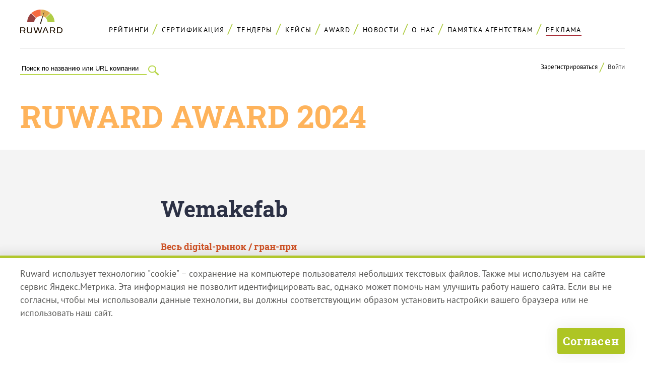

--- FILE ---
content_type: text/html; charset=UTF-8
request_url: https://ruward.ru/award/2024/11505/
body_size: 20068
content:
<!DOCTYPE html>
<html xmlns:fb="http://ogp.me/ns/fb#">
<head>
<title>Wemakefab: RUWARD AWARD 2024</title>
<META name="Description" content="Wemakefab: RUWARD AWARD 2024">
<META name="Keywords" content="Wemakefab: RUWARD AWARD 2024">
<meta property="og:title" content="Wemakefab" />
<meta property="og:type" content="website" />
<meta property="og:url" content="https://ruward.ru/awards/2024/11505/" />
<meta property="og:image" content="https://ruward.ru/files/ruwardawards/wemakefab-ru/keypict/2jpg.jpg" />
<meta property="og:site_name" content="Ruward – все рейтинги Рунета" />
<meta property="og:description" content="Номинация «Агентство года» (Весь digital-рынок / гран-при). RUWARD AWARD 2024"/>
<meta name=viewport content="width=device-width, initial-scale=1">
<meta property="fb:admins" content="100000911392923" />
<meta http-equiv="X-UA-Compatible" content="IE=edge" />
<style>/*commontop*/
@font-face {
    font-family: 'PT Sans'; 
    src: url('/webfonts/ptsans/normal.eot'); 
    src: local('PT Sans'),
    url('/webfonts/ptsans/normal.eot?#iefix') format('embedded-opentype'),
    url('/webfonts/ptsans/normal.woff') format('woff'),
    url('/webfonts/ptsans/normal.ttf') format('truetype'),
    url('/webfonts/ptsans/normal#PTSans-Regular') format('svg');
    font-weight: normal;
    font-style: normal;
    font-display: swap;
    }

@font-face {
    font-family: 'PT Sans'; 
    src: url('/webfonts/ptsans/italic.eot'); 
    src: local('PT Sans Italic'),
    url('/webfonts/ptsans/italic.eot?#iefix') format('embedded-opentype'),
    url('/webfonts/ptsans/italic.woff') format('woff'),
    url('/webfonts/ptsans/italic.ttf') format('truetype'),
    url('/webfonts/ptsans/italic#PTSans-Regular') format('svg');
    font-weight: normal;
    font-style: italic;
    font-display: swap;
    }

@font-face {
    font-family: 'PT Sans'; 
    src: url('/webfonts/ptsans/bolditalic.eot'); 
    src: local('PT Sans Bold Italic'),
    url('/webfonts/ptsans/bolditalic.eot?#iefix') format('embedded-opentype'),
    url('/webfonts/ptsans/bolditalic.woff') format('woff'),
    url('/webfonts/ptsans/bolditalic.ttf') format('truetype'),
    url('/webfonts/ptsans/bolditalic#PTSans-Regular') format('svg');
    font-weight: bold;
    font-style: italic;
    font-display: swap;
    }

@font-face {
    font-family: 'PT Sans'; 
    src: url('/webfonts/ptsans/bold.eot'); 
    src: local('PT Sans Bold'),
    url('/webfonts/ptsans/bold.eot?#iefix') format('embedded-opentype'),
    url('/webfonts/ptsans/bold.woff') format('woff'),
    url('/webfonts/ptsans/bold.ttf') format('truetype'),
    url('/webfonts/ptsans/bold#PTSans-Regular') format('svg');
    font-weight: bold;
    font-style: normal;
    font-display: swap;
    }

@font-face {
    font-family: 'Roboto Slab'; 
    src: url('/webfonts/robotoslab/robotoslabbold.eot'); 
    src: local('Roboto Slab'),
    url('/webfonts/robotoslab/robotoslabbold.eot?#iefix') format('embedded-opentype'),
    url('/webfonts/robotoslab/robotoslabbold.woff') format('woff'),
    url('/webfonts/robotoslab/robotoslabbold.ttf') format('truetype'),
    url('/webfonts/robotoslab/robotoslabbold#Roboto-Slab') format('svg');
    font-weight: bold;
    font-style: normal;
    font-display: swap;
    }
HTML {height:100%;}
body{ font-family :'PT Sans',sans-serif;
word-wrap: break-word;height: auto !important;min-width:320px;height: 100%; font-size:110%;min-height: 100%; background-color:#ffffff; color : #7f807d;  padding:0; margin:0;position:relative;
font-weight:400;
color:#5a5a58;
}
img{border:0px;vertical-align:bottom;max-width: 100%;height: auto;}
p, li, blockquote{line-height:150%;}
a{
text-decoration:none;
color:#000000;
border-bottom:1px solid #cdc431;
}
a:hover{
border-bottom:1px solid transparent;
}
input{-webkit-appearance: none;outline:none;}

h1,h2,h3,h4,h5,h6{
font-weight:bold;
color:#2c3145;
position:relative;
margin-top:2em;
margin-bottom:1em;
}

h1,h2{
font-family:'Roboto Slab',serif;
}




.cont{
max-width:1800px;
margin:auto;
}
.clearfloat:after {
content: ".";
display: block;
height: 0;
clear: both;
visibility: hidden;
}
.clearjustify{
vertical-align:top;
text-align:justify;
}

.clearjustify:after{
display: inline-block;
height:0;
content:"";
line-height:0;
clear: both;
width:100%;
margin-top:-1px;
visibility:hidden;    
}

.advert{
position:relative;
background-color:#ffffff;
padding-top:0.5em;
padding-bottom:0.5em;
text-align:right;
z-index:5;
color:#a1a1a2;
font-size:0.75em;
}

.topempty{
height:1em;
}

.header {
z-index: 4;
padding-top:1.5em;
}


.topmenu{
font-size:0.8em;
font-weight:normal;
text-transform:uppercase;
text-align:center;
letter-spacing: 0.2ex;
border-bottom: 1px solid #eaeaea;    
padding-top:0.5em;
padding-bottom:1.5em;
position:relative;
}
.topmenu div{
display:inline-block;    
}
.menuitem{
position:relative;
margin-right:1.5ex;
}

.menuitem:after{
position:absolute;
content:"/";
color: #b0cd46;
font-size: 1.8em;
bottom: 0.1em;
}
.menuitem:last-child:after{
content:"*";
color:#feb353;
display:none;
}

.menuitem a{
border-bottom:0px none;
display:inline-block;
padding:1ex;
padding-top:0.5ex;
 }
.menuitem span{
border-bottom:0px none;
display:inline-block;
padding:0.5ex;
margin:0.5ex;
color: #353535;
color: #cf5226;
font-weight:bold;
/*background-color: #feb353;*/
}
.menuitem:last-child a:after{
content:"";
position:absolute;
left:1ex;
right:1ex;
bottom:0.25em;
height:1px;
background-color:#a41f2b;
}

.menuitem:last-child a:hover:after{
content:"";
position:absolute;
left:1ex;
right:1ex;
bottom:0.25em;
height:1px;
background-color:transparent;
}

/*
.menuitem:nth-child(6) a:after{
content:"";
position:absolute;
left:1ex;
right:1ex;
bottom:0.25em;
height:1px;
background-color:#a41f2b;
}



.menuitem:nth-child(6) a:hover:after{
content:"";
position:absolute;
left:1ex;
right:1ex;
bottom:0.25em;
height:1px;
background-color:transparent;
}
*/


my-vijet{
display:block;
}

my-vijet-button{
display:none;
}
my-vijet-postform{
display:none;
}

.vjinline my-vijet{
display:inline;
}

.vjinline .forget{
text-transform:none;
}

.topmenucont{
padding-top:0.2em;
}
.hamburger .topmenu{
padding-left:100px;
padding-top:1.8em;
}


.topmenu div.logo{
display:block;
}
.logo {
width: 84px;
float:left;
margin: auto;
margin-left:-100px;
background-color: #ffffff;
margin-top:-2.15em;
position:relative;
 }

.tagline{
position:absolute;
left:100%;
top:0;
width:76px;
}
.logo img {
    vertical-align: top;
}
.logo a{
border-bottom:0px none;
}
.search{
padding-right: 34px;
z-index: 3;
float:left;
width:28.5ex;
}
.search input{
background-color:transparent;
}
.search form{
border-bottom: 2px solid #bad750;
    
}
.search form>div{
margin-bottom:0;
}

.search form>div>div{
margin-left:0;
}
.search form>div>div>input{
border: 0px none;
border-radius: 0px;
margin-left:0;
box-shadow: none;
}

.submit{
color:transparent;
background-color:transparent;
}

.search .submitsearch{
float:right;
margin-right:-34px;
margin-top:-20px;
width:34px;
height:27px;
background-position:top left;
background-repeat:no-repeat;
background-image:url(/p/129.png);
cursor:pointer; 
color:transparent;   
}
.hamburderitself{
width:50px;
height:50px;
background-image:url(/p/139.png);
background-position:top left;
background-repeat:no-repeat;    
cursor:pointer;
display:none;
}


.logcontainer{
float:right;
text-align:right;
font-size:0.75em;
position:relative;
}

.logcontainer a {
    border-bottom: 0px none;
}
.logooptions {
    display: inline-block;
}
.logooptions span {
    color: #353535;
    cursor: pointer;
}

.logooptions a:first-child{
position:relative;
margin-right:1ex;
padding-right:2ex;
}

.logooptions a:first-child:after{
position:absolute;
content:"/";
color: #b0cd46;
font-size: 1.8em;
bottom: -0.3em;
right:0;
}

.logooptions span:first-child{
position:relative;
margin-right:1ex;
padding-right:2ex;
}

.logooptions span:first-child:after{
position:absolute;
content:"/";
color: #b0cd46;
font-size: 1.8em;
bottom: -0.3em;
right:0;
}


.authorised {
    display: none;
}
.logined .logooptions {
    display: none;
}
.logined .authorised {
    display: inline-block;
}


.header .authcontainer{
display:none;
position: absolute;
right:0;
width:300px;
max-width:300px;
top: 0;
padding: 1.5em;
background-color: #ffffff;
z-index: 6;
box-shadow: 0 0 30px 2px rgba(0, 0, 0, 0.07 );
text-align: left;
font-size: 140%;
border-radius: 2px;    
}

.close{
position:absolute;
right:0;
top:0;
background-color:#bad750;
transition: all 0.7s ease-in-out;
-moz-transition:all 0.7s ease-in-out;
-o-transition:all 0.7s ease-in-out;
-webkit-transition:all 0.7s ease-in-out;
cursor:pointer;
width:24px;
height:24px;
}
.close:hover{
background-color:#a41f2b;
}


.clickable{
cursor:pointer;    
}


.tbn{
max-height:60px;
}
.tbn a{
display:block;
border:0px none;
}

.error {
    font-size: 0.95em;
    font-weight: bold;
    color: #fe7a0e;
}
.logcontainer .error {
    font-size: 0.8em;
}
.authcontainer .authfield {padding: 0;margin-bottom: 0;width: 100%;}
.authcontainer .regrormrowvalue {
    padding: 0;
}
.remark{
font-style:italic;
color: #a1a1a2;
font-size:1em;
margin:0;
margin-bottom:0.5em;
}



.forget {
    margin-bottom: 0px;
    text-align: center;
    color: #000000;
    text-transform: lowercase;
    font-size: 0.8em;
}
.forget span{
border-bottom:1px solid #cdc431;    
cursor:pointer;
transition: all 0.7s ease-in-out;
-moz-transition:all 0.7s ease-in-out;
-o-transition:all 0.7s ease-in-out;
-webkit-transition:all 0.7s ease-in-out;
}
.forget span:hover{
border-bottom:1px solid #ffffff;    
}
.header .remark {
    font-size: 0.8em;
}
.buttcont {
    text-align: center;
    font-size:1.2em;
    margin-top:1.5em;
}
.buttcontleft {
 text-align: left;
} 

.butt {
    border: 0px none;
    background-color: #bad750;
    text-align: center;
    display: inline-block;
    border-radius: 3px;
    cursor: pointer;
font-family: 'Roboto Slab',serif;
    font-weight: bold;
    padding: 1.5em;
    padding-top:1em;
    padding-bottom:1em;
    
    color: #000000;
    width:auto;
box-shadow: 0 0 30px 2px rgba(0, 0, 0, 0.07 );
 } 

.butt:hover {
 box-shadow: 0 0 30px 2px rgba(0, 0, 0, 0 );
 } 

.remembercontainer{
display:none;    
}
.regcomcontainer{
display:none;    
}
.regcontainer{
display:none;    
}
.header h6 {
    margin-top: 0;
margin-bottom:0.5em;
 }
.regtitle {
    font-size: 0.85em;
}
.hamburger .commonerror input:invalid:placeholder {
color:#ffffff;
}
.hamburger .commonerror input:invalid::-webkit-input-placeholder {
color:#ffffff;
}
.hamburger .commonerror input:invalid::-moz-placeholder {
color:#ffffff;
}
.hamburger .commonerror input:invalid::-ms-input-placeholder {
color:#ffffff;
}
.hamburger .commonerror input:invalid:-moz-placeholder {
color:#ffffff;
}
.hamburger .commonerror textarea:invalid:placeholder {
color:#ffffff;
}
.hamburger .commonerror textarea:invalid::-webkit-input-placeholder {
color:#ffffff;
}

.ramy{
background-color:#feb353;    
}
.date{
color:#cf5226;
font-family : serif;     
font-weight:bold;    
font-family : 'Roboto Slab',serif;     
}
.date a{
color:#cf5226;
border-bottom-color:transparent;    
} 

@media all and (max-width: 2500px){
.cont{
max-width:1200px;
margin:auto;
}
}

@media all and (max-width: 1300px){
.cont{
padding-left:2%;
padding-right:2%;
}

}

@media all and (max-width: 1174px){
.hamburger .topmenu{
padding-top:0;    
}
.tagline {
left: 113%;
top: 24px;
}

 .logo{
margin-top:0;    
}
}

@media all and (max-width: 770px){
.hamburger{
position:relative;
padding-right:50px;
padding-left:100px;
padding-top:0.5em;

}

.tagline {
left: 100%;
top: 0;
}

 .doublelogo{
width: 200px;
}
.tbn{
display:none;
} 
.topempty{
display:none;
}
.hamburgeritself{
display:block;
position:absolute;
right:0;
top:1em;
width:50px;
height:50px;
cursor:pointer;
background-image:url(/p/141.png);
background-position:top left;
background-repeat:no-repeat;
}

.hamburger .topmenu{
float:left;
width:100px;    
border-bottom:0px none;
padding-bottom:0;
}

.hamburger .menuitem{
display:none;
}
.topmenucont{
float:left;
width:100px;
padding-right:0;
margin-left:-100px;    
}

.topmenucont:after{
display:none;    
clear:none;
}
.hamburger:after{
content: ".";
display: block;
height: 0;
clear: both;
visibility: hidden;
}

.logcontainer{
display:none;    
}
.headercont{
padding-left:13px;    
}
.search{
display:none;
}
.hamburgervisible{
padding-left:2%;
padding-right:2%;
padding-top:2.5em;
box-shadow: 0 0 30px 2px rgba(0, 0, 0, 0.07 );
padding-bottom:1em;
}
.hamburgervisible .topmenu .logo{
display:none;    
}
.hamburgervisible .leftprom{
display:none;    
}
.hamburgervisible .menuitem{
display:block;    
}
.menuitem:last-child a{
position:relative;
}
.hamburgervisible .menuitem:after{
display:none;    
}
.hamburgervisible .topmenu{
float:none;
width:auto;
text-align:center;
padding-left:0;
}
.hamburgervisible .topmenucont{
float:none;
width:auto;
text-align:center;
padding-left:0;
margin-left:0;
}
.hamburgervisible .search{
position:absolute;
left:2%;
top:0.85em;
float:none;
margin-top:0;
display:block;
overflow:hidden;
width:0;
}
.hamburgervisible .search form{
margin-left:-27ex;
}
.hamburgervisible .fullhamburgersearch{
width:28.5ex;
}

.hamburgervisible .fullhamburgersearch form{
margin-left:0;
}
.hamburgervisible .logcontainer{
float:none;
margin-top:0;
display:block;
text-align:center;
}
.hamburgervisible .hamburgeritself{
background-image:url(/p/142.png);
}
    
.hamburgervisible .authcontainer{
right:50%;
margin-right:-175px;
}

.leftmenu .likers{
display:none;    
}
.content .toplikers{
display:none;    
}
.advert{
display:none;    
}
}

@media all and (max-width: 530px){
.header .authcontainer{
margin-right:-160px;
padding-left:10px;
padding-right:10px;
}
}

@media all and (max-width: 400px){
.headercont{
padding-left:0;
padding-right:0;
}
.hamburgervisible {
    padding-left: 0;
    padding-right: 0;
    padding-top: 2.5em;
}

.header .authcontainer{
right:0;
left:0;
max-width:400px;
width:auto;
margin-right:0;
}
}






/*maininner*/
.main{
width:100%;
height: 100%; min-height: 100%;
position:relative;
padding-bottom: 38em;
overflow:hidden;
}
.content {
position: relative;
z-index: 3;
margin-top:2em;    
}

.likers{
margin-bottom:3em;    
}
.liker{
margin-right:2ex;
float:left;
text-align:left;
min-height:28px;
}
.liker:last-child{
margin-right:0;
}
 .toplikers{
text-align:center;
vertical-align:top;
}
.fb_iframe_widget{
vertical-align:top;
}

.likers .liker{
float:none;
display:inline-block;
vertical-align:top;
}
.likers .fb-share-button {
	margin-left: 2ex;
	margin-top: -3px;
}

.cont .cont{
padding:0;	
}

.content p{
/*color:#352f44;	*/
}

.secunvis {
	position: relative;
	z-index: 3;
}

@media all and (max-width: 960px){
.main{
padding-bottom:40em;
}

}

@media all and (max-width: 770px){
.contendpad{
margin-top:1em;
}
}

@media all and (max-width: 720px){
.main{
padding-bottom:42em;
}
}
@media all and (max-width: 550px){
.main{
padding-bottom:55em;
}
}

@media all and (max-width: 400px){
.main{
padding-bottom:61em;
}
}




input::placeholder {
color: inherit;
opacity:1;
}

input::-webkit-input-placeholder {
color: inherit;
opacity:1;
}
input::-moz-placeholder {
color: inherit;
opacity:1;
}
input:-ms-input-placeholder {
color: inherit;
opacity:1;
}
input:-moz-placeholder {
color: inherit;
opacity:1;
}


.noplaceholders input::placeholder {
opacity:0;
}
.noplaceholders input::-webkit-input-placeholder {
opacity:0;
}
.noplaceholders input::-moz-placeholder {
opacity:0;
}
.noplaceholders input:-ms-input-placeholder{
opacity:0;
}
.noplaceholders input:-moz-placeholder{
opacity:0;
}

.swapwidth{
max-width:1000px;
}
.swapwidth input{
font-size:1.35em;
}
.swapwidth textarea{
font-size:1.35em;
}


input::required {
color: #000000;
}
.sends :invalid {
box-shadow: none;
}

.commonerror :invalid {
box-shadow: none;
}
:-moz-submit-invalid {
box-shadow: none;
}
:-moz-ui-invalid {
box-shadow:none;
}

input {
border: 0px none;
display: block;
width: 98%;
padding-left:1%;
padding-right:1%;
padding-top:0.3em;
padding-bottom:0.3em;
background-color: #f9f9f9;
}

.commonerror input:invalid {
color: #ffffff;
background-color: #a41f2b;
}
.commonerror input::-moz-submit-invalid {
color: #ffffff;
background-color: #a41f2b;
}
.commonerror input::-moz-ui-invalid {
color: #ffffff;
background-color: #a41f2b;
}

.commonerror input:placeholder:invalid {
color: #ffffff;
}
.commonerror input:placeholder::-moz-submit-invalid {
color: #ffffff;
}
.commonerror input:placeholder:-moz-ui-invalid {
color: #ffffff;
}

.sends input:invalid {
color: #ffffff;
background-color: #a41f2b;
}
.sends input::-moz-submit-invalid {
color: #ffffff;
background-color: #a41f2b;
}
.sends input::-moz-ui-invalid {
color: #ffffff;
background-color: #a41f2b;
}


form>div{
margin-bottom:1em;
}
form>div>div{
margin-left:4px;
}
form > div > div + div {
    margin-top: 1em;
}

form>div>div input{
border: 2px solid #e8e8e8;
border-radius: 3px;
margin-left:-2px;
box-shadow: 0px 6px 9px -4px rgba(0, 0, 0, 0.06 );
}

form>div>div input:focus{
box-shadow: none;
}


/*footer*/
.footer{
position:absolute;
bottom:0;
left:0;
background-color:#ffffff;
width:100%;
}
.lowmenu .topmenu{
font-size:0.8em;
font-weight:500;
border-top: 2px solid #eaeaea;	
border-bottom:0px none;
padding-top:2.5em;
padding-bottom:2.5em;
}
/*.lowmenu .menuitem:nth-child(5) a:after{
content:"";
position:absolute;
left:1ex;
right:1ex;
bottom:0.25em;
height:1px;
background-color:#a41f2b;
}


.lowmenu .menuitem:nth-child(5) a:hover:after{
content:"";
position:absolute;
left:1ex;
right:1ex;
bottom:0.25em;
height:1px;
background-color:transparent;
}

.lowmenu .menuitem:nth-child(6) a:after{
content:"";
position:absolute;
left:1ex;
right:1ex;
bottom:0.25em;
height:1px;
background-color:transparent;
}


.lowmenu .menuitem:nth-child(6) a:hover:after{
content:"";
position:absolute;
left:1ex;
right:1ex;
bottom:0.25em;
height:1px;
background-color:transparent;
}
*/


.downrating{
font-size:0.7em;	
color: #fe7a0e;
font-weight:600;
margin-top:2em;
padding-top:3em;
border-top: 10px solid #e1e1e1;
margin-bottom:1.25em;
}
.downrating p {
font-weight: 400;
margin-top: 0;
display:inline-block;
vertical-align:top;
width:30%;
margin-bottom:1.75em;
text-align:left;
}
.downrating h2{
display:none;	
}
.downrating .mainratingpageanounce{
display:none;	
}
.downrating .rrmcounter{
display:none;	
}
.perda{
clear:both;
padding-left:31px;
margin-left:4%;
}
.perda a{
font-size: 0.85em;
color: #999999;
font-weight:normal;
}

.footcounters{
border-top:10px solid #e1e1e1;    
padding-top:3em;
padding-bottom:4em;
font-size:0.75em;
color:#999999;
}
.counter{
float:left;
margin-right:4%;    
}
.lowface{
background-image:url(/p/3.png);
background-position:0px 0.5em;
padding-left:2.5ex;
background-repeat:no-repeat;
line-height:200%;    
}
.copyright{
float:left;
width:25%;
margin-right:7%;    
}
.redcollarlow{
position:relative;    
}
.redcollarlow::before{
content:"";
background-image:url(/p/5.png);
background-position:top left;
background-repeat:no-repeat;
position:absolute;
width:32px;
height:11px;
top:0.9em;
left:-40px;    
    
}
.counter a{
border-bottom:0px none;
}
.footcounters p{
line-height:250%;
}

.footcounters .copyright:last-child{
float:right;
margin-right:0;
width:20%;
}
.footcounters .copyright:last-child a{
border-bottom:0px none;
color:inherit;
}
.footcounters .copyright:last-child span{
color:#000000;
border-bottom:1px solid #cdc431;
transition: all 0.7s ease-in-out;
-moz-transition:all 0.7s ease-in-out;
-o-transition:all 0.7s ease-in-out;
-webkit-transition:all 0.7s ease-in-out;
}
.footcounters .copyright:last-child span:hover{
border-bottom:1px solid transparent;
}

@media all and (max-width: 960px){
.downrating p {
 	width:48%;
}
}
@media all and (max-width: 850px){

.footer .cont.topmenu{
padding-left:2%;
padding-right:2%;
margin-left:0;
margin-right:0;
}
.counter{
margin-right:2%;    
}
.copyright{
float:left;
width:30%;
margin-right:2%;
}
.footcounters .copyright:last-child {
    float: right;
    margin-right: 0;
    width: 28%;
}
.perda {
padding-left: 40px;
margin-left: 0;
}
}
@media all and (max-width: 700px){

.counter{
margin-right:2%;    
}
.copyright{
float:left;
width:40%;
margin-right:0;
}
.copyfacecenter{
width:4%;
position:relative;
height:4em;
}
.lowface{
position:absolute;
bottom:-6em;
left:-1000%;
width:1000%;
margin-left:-2.5ex;
}
.footcounters .copyright:last-child {
    float: right;
    margin-right: 0;
    width: 40%;
}
.footcounters p{
line-height:200%;
}

}
@media all and (max-width: 550px){
.footcounters {
padding-left:52px;
padding-right:2%;
padding-bottom: 2em;
}
.counter {
    float: left;
    margin-right: 0;
    margin-left:-42px;
}

.copyright {
    float: none;
    width: auto;
    margin: 0;
    padding-bottom:1em;
}
.footcounters .copyright:last-child {
    float: none;
    margin-right: 0;
    width: auto;
}
.lowface {
    position: static;
    bottom:0;
    left:0;
    width: auto;
    margin-left: -2.5ex;
}

}

/*li&h*/
li{
margin-bottom:1.5em;    
padding-left: 20px;
position: relative;    
}
ul li{
list-style-type: none;
}
ul li::before {
    position: absolute;
    content: "";
    background-color: #b9cd33;
    width: 5px;
    height: 5px;
    left: 0;
    top: 0.65em;
}
ol {
    counter-reset: li;
    padding-left: 0;
    list-style: none;
    margin-left: 4ex;
}
ol li::after {
    position: absolute;
    content: ".";
    font-weight: 600;
    font-size: 0.8em;
    color: #b9cd33;
    left: 1.2ex;
    top: 0.05em;
}
ol li::before {
    position: absolute;
    content: counter(li);
    counter-increment: li;
    font-weight: 600;
    font-size: 0.8em;
    color: #b9cd33;
    left: 0;
    top: 0.05em;
}
h1,h2{
font-family : 'Roboto Slab',serif;     
}


h1{
font-size:2.5em;
position:relative;
margin-top:0;
}
.content h1{
margin-top:1em;
}
.content .h1srez{
margin-top:0;
}

h2+h3{
margin-top:1em;    
}
h3+h4{
margin-top:1em;    
}
h2{
font-size:2.2em;    
position:relative;
}
h3{
font-size:1.9em;    
position:relative;
}
h4{
font-size:1.7em;    
position:relative;
}
h5{
font-size:1.5em;    
position:relative;
}
h6{
font-size:1.3em;    
position:relative;
}
@media all and (max-width: 530px){h1 {    font-size: 1.5em;}h2 {    font-size: 1.4em;}h3 {    font-size: 1.3em;}h4,h5 {    font-size: 1.2em;}}
/*bottomlikers*/
.bottomlikers{
margin-bottom:0;
float:none;
max-width:100%;
margin-top:0;    
text-align:center;
vertical-align: top;
}
.bottomlikers .liker {
    float: none;
    display: inline-block;
    vertical-align: top;
	
}


.content  .bottomlikers .liker{
float:none;
display:inline-block;
}
.content .bottomlikers{
text-align:right;    
margin-bottom:1em;
text-align:center;
}
.underrat .likers{
text-align:right;
}
.content .bottomlikers br{
display:none;
}


@media all and (max-width: 800px){

.bottomlikers{
text-align:center;
vertical-align: top;
}
.bottomlikers .liker {
    float: none;
    display: inline-block;
    vertical-align: top;
	
}

}

@media all and (max-width: 530px){
.content .bottomlikers br{
display:inline;
}
.content .bottomlikers{
text-align:left;
}
}


.casetopmenu .topcompanymenu {
    padding-top: 1.5em;
}
.casetopmenu{
    margin-bottom: 1.5em;
}
.mainblock .cont{
position:relative;    
}

.digit {
    font-size: 3.5em;
    color: #feb35b;
    font-family: 'Roboto Slab', serif;
    font-weight: 700;
    background: #ffffff;
    padding: 0;
	display:block;
}
.mainblock .caseline{
max-width:1200px;
margin:auto;
}
.casedaylabel {
	margin-top: 0;
	margin-bottom: 0;
	text-transform: uppercase;
	font-size: 1em;
	letter-spacing: 0.1em;
	line-height: 1.333;
	font-family: "PT Sans", sans-serif;
	position: absolute;
	top: -5em;
	left: 32ex;
	padding: 0.5em;
	background-color: #feb353;
	color: #ffffff;
}
.caseother {
	position: absolute;
	width: 20ex;
	height: 50px;
	border-top: 1px solid #ffa430;
	border-bottom: 1px solid #ffa430;
	top: 0.4em;
	border-radius: 3px;
	background: #f4f4f4;
	text-align: center;
	transition: background 0.6s ease;
	color: #ffa430;
	font-family: "Roboto Slab", serif;
	font-weight: 700;
}
.caseother:hover {
    background: #ffa430;
color: #ffffff;
    }
.caseprev {
    left: 20px;
    border-right: 1px solid #ffa430;
}
.casecompanylinks .buttcont{
text-align:left;    
}
.casecompanylinks .buttcont .butt{
font-size:1.2em;
}


.caseprev:before {
	content: "";
	position: absolute;
	width: 0;
	height: 0;
	top: 1px;
	left: -18px;
	border-top: 24px solid transparent;
	border-right: 19px solid #f4f4f4;
	border-bottom: 24px solid transparent;
	z-index: 5;
	transition: border-right-color 0.6s ease;
}

.caseprev:hover::before {
    border-right-color: #ffa430;
}

.caseprev::after {
    content: "";
    position: absolute;
    width: 0;
    height: 0;
    top: 0;
    left: -20px;
    border-top: 25px solid transparent;
    border-right: 20px solid #ffa430;
    border-bottom: 25px solid transparent;
    z-index: 1;
}
.casenext:before {
	content: "";
	position: absolute;
	width: 0;
	height: 0;
	top: 0px;
	right: -19px;
	border-top: 24px solid transparent;
	border-left: 19px solid #f4f4f4;
	border-bottom: 24px solid transparent;
	z-index: 5;
	transition: border-left-color 0.6s ease;
}
.casenext:hover::before {
    border-left-color: #ffa430;
right: -18px;
}

.casenext:after {
	content: "";
	position: absolute;
	width: 0;
	height: 0;
	top: 0;
	right: -21px;
	border-top: 25px solid transparent;
	border-left: 20px solid #ffa430;
	border-bottom: 25px solid transparent;
	z-index: 1;
}
.casenext {
    right: 20px;
    border-left: 1px solid #ffa430;
}
.casedate{
position: absolute;
top: 0;
left: 0;
bottom:0;
right:0;
opacity: 0;
z-index: 5;
transition: opacity 0.6s ease;
}

.companycaseleft{
width:55%;
float:left;
}

.casecompanyinfo .authcontainer input.butt {
background-color: #bad750;
}


.caseother:hover a{
opacity:0;
}
.caseother:hover .casedate{
    opacity: 1;
}

.caseother:hover .casedate a{
opacity:1;
}



.caseother a{
color:inherit;
line-height:50px;
border-bottom-color: transparent;
}
.mainblock{
background: #f4f4f4;
padding-top:2.5em;
padding-bottom:2em;

}
.mainblock h1 {
    margin-left: 12ex;
    margin-right: 12ex;
    margin-bottom: 0;
z-index:2;
}
.underpicture{
margin-left:27%;
margin-right:5%;
position:relative;
margin-top:-5em;
background: #fefdfd;
padding-top:2em;
font-size: 1.25em;    
line-height: 1.65;
color: #000000;
padding-bottom:1.5em;
margin-bottom:4em;
}

.underpicture p{
padding-left: 4ex;
padding-right: 4ex;
}

.underpicture::after {
    content: "";
    position: absolute;
    width: 8ex;
    height: 0.7em;
    background: #feb353;
    bottom: -0.7em;
    left: 4ex;
}

.casepictureblock {
text-align: center;
text-align:left;
margin-left: 31.5ex;
}

.casepicture {
    display: inline-block;
    position: relative;
    line-height: 0;
    max-width: 100%;
}
.casepictureblock .underpicture{
margin-left:2%;
margin-right:0;
position:relative;
padding-right: 73%;
padding-left:1em;
padding-top: 0;
padding-bottom: 0;
margin-top:1em;
background: transparent;
font-size: 1.25em;
color: #a09d9d;
font-size: 0.8em;    
line-height: 1.65;
border-left: 2px solid #a09d9d;
margin-bottom:1em;
}
.casepictureblock .underpicture p{
padding-left: 0;
padding-right: 0;
}

.casepictureblock .underpicture::after {
display:none;
}

.casepicture:after {
    content: "";
    position: absolute;
    width: 100%;
    height: 100%;
    top: 0;
    left: 0;
    background: rgba(254,179,83,0.2);
    opacity: 0;
    transition: opacity 0.6s ease;
}
.casepicture:hover:after {
    opacity: 1;
    transition: opacity 0.6s ease;
}

.casecompanyinfo{
background: #f4f4f4;
padding-top:3.5em;
padding-bottom:3.5em;
position:relative;
margin-bottom:3em;
}

.casecompanyinfo h2 {
	text-transform: uppercase;
	color: #cf4000;
	font-size: 1.25em;
	letter-spacing: 0.1em;
	line-height: 1.333;
	font-family: "PT Sans", sans-serif;
	padding-bottom: 2em;
	padding-left: 0;
	margin: 0;
	margin-left: 25ex;
}


.casecompanyinfo h2:before {
display:none;
}

.casecompanyinfo p a {
    color: #ffa430;
    border-bottom: 1px solid;
}
.caseblock strong{
color:#2c3145;
}
.caseblock a {
    color: #ffa430;
    border-bottom: 1px solid;
}
.casecompanypodr {
	padding-left: 175px;
	position: relative;
	padding-top: 1em;
}
.casecompanyinfo .clearfloat{
position:relative;	
}

.casecompanyinfo > .cont > .clearfloat {
	margin-left: 11.5ex;
	position: relative;
}

.casecompanyinfo>.cont> .clearfloat:before{
content:"";
top:0;
bottom:0;
left:57.5%;
width:3px;
background-color:#c6c5c5;
position:absolute;
display:block;
}

.casecompanypodrwide {
    padding-left: 175px;
    margin-right: 80px;
    border-right: 0px none;
}
.casecompanyinfo .authcontainer input {
    background-color: #f4f4f4;
}
.casecompanyinfo .authcontainer textarea {
    background-color: #f4f4f4;
}
a.butt{
border:0px none;    
}
.casecompanypodr img {
    float: left;
    margin-left: -175px;
}
.casecompanypodr h3 {
    margin: 0;
    text-transform: uppercase;
    font-size: 1.25em;
    font-weight: 700;
    font-family: 'PT Sans', sans-serif;
    letter-spacing: 0.05em;
    line-height: 1.388;
    padding-left:0;
    padding-bottom: 0.75em;
}
.casecompanypodr h3:before {
display:none;
}
.casecompanylinks p {
    margin-top: 0;
    font-weight: 600;
    line-height: 1.714;
    letter-spacing: 0.05em;
    padding: 0;
}
.casecompanypodr p {
    color: #000000;
}
.casecompanylinks {
	float:right;
	width: 40%;
}

.casecompanylinks h4 {
    font-size: 1em;
    font-family: 'PT Sans', sans-serif;
    font-weight: 700;
    letter-spacing: 0.05em;
    line-height: 1.388;
    padding-bottom: 1.2em;
    margin: 0;
    padding-left:0;
}
.casecompanylinks h4:before {
display:none;
}
.roundimage {
    position: absolute;
    top: 50%;
margin-top:-139px;
    right: 0;
}
.mainblock .date {
    margin-left: 35ex;
    margin-top: 2em;
    margin-bottom: 2em;
}

.mainblock .date {
	margin-left: 30ex;
	margin-top: 2em;
	margin-bottom: 2em;
}

.mainblock .toplikers {
    margin-left: 35ex;
    width: auto;
    position: static;
    margin-top: 3em;
    top:0;
    left:0;
    text-align: left;
    vertical-align: top;
}
.caseblock h2 {
	position: relative;
	line-height: 1.388;
	margin-left: 0;
}
.caseblock {
	margin-left: 31.5ex;
	margin-right: 10%;
	padding-bottom: 3em;
}
.caseblock.caseblocktext {
    margin-left: 0;
    margin-right: 0;
}
.caseblock h2 {
    position: relative;
    line-height: 1.388;
}.caseline .casepictureblock {	text-align: left;	margin-left: 0;}.caseline .casepicture {	width: 100%;}.caseline .casepicture img {width: 100%;max-width:2000px;}.mainblock .caseline {	max-width: 3000px;	margin: auto;}
.caseline .date {	display: inline-block;	margin-left: 0ex;	margin-right: 2%;	width:25%;}
.caseline h3 {	display: inline-block;	font-size: 1.3em;	font-family: "PT Sans", sans-serif;	font-weight: 700;	letter-spacing: 0.05em;	line-height: 1.333;	text-transform: uppercase;	padding: 0;	padding-top: 0.5em;	padding-bottom: 0.75em;	margin: 0;	width:68%;}
.caseline h3:after {
display:none;
}
.caseline h1 {
margin-top:2em;
margin-bottom:2em;
}


.caseline h3 a {
    color: inherit;
    border-bottom: 2px solid #cdc431;
}

.casepictureblock a {
    border-bottom: 0px none;
}

.buttcase{
font-size:1.4em;
margin-top:2em;
margin-bottom:3em;    
    
}
.buttcont a{
    border: 0px none;
    background-color: #bad750;
    text-align: center;
    display: inline-block;
    border-radius: 3px;
    cursor: pointer;
    font-family: 'Roboto Slab',serif;
    font-weight: 700;
    padding: 0.5em;
    color: #000000;
font-size: 1.2em;
}

@media all and (max-width: 2500px){

.casepictureblock {
	text-align: center;
	text-align: left;
margin-left:0;
}
.casecompanyinfo > .cont > .clearfloat {
	margin-left:-175px;
}
.casecompanyinfo h2 {
	margin-left:0;
}
.caseblock {
margin-left:0;
}

}
@media all and (max-width: 1650px){

.casecompanyinfo > .cont > .clearfloat {
	margin-left:0;

}

}

@media all and (max-width: 1300px){

.casedaylabel {

	left: 35ex;
}

}
@media all and (max-width: 1100px){
.mainblock h1 {
	margin-left: 0ex;
	margin-right: 0ex;
    margin-bottom: 0;
    z-index: 2;
	padding-top:2.5em;
	z-index:1;
}
.mainblock h1:before {
    top: 2.15em;
}
.mainblock .date {
margin-left: 0;
}
.casedaylabel {
	left: auto;
	right: 2%;
}
}
@media all and (max-width: 980px){

.roundimage {
display:none;
}
.casecompanypodr {
	padding-left: 125px;
}
.casecompanypodr img {
	float: left;
	margin-left: -125px;
}.caseline .date {display: block;margin-right: 0;width:auto;margin-bottom:0;margin-top:0;}.caseline h3 {display:block;width:auto;}
}


@media all and (max-width: 800px){

.underpicture {
    margin-left: 5%;
}
.caseblock {
    margin-left: 10%;
    margin-right: 10%;
}


}


@media all and (max-width: 700px){





.underpicture {
    margin-left: 4%;
    margin-right: 4%;
}
.caseblock {
    margin-left: 0;
    margin-right: 0;
}
.companycaseleft{
float:none;
width:auto;

}

.casecompanyinfo > .cont > .clearfloat::before {
display:none;
}

.casecompanypodr {
    padding-left: 125px;
float:none;
width:auto;

}
.casecompanypodr img {
    margin-left: -125px;
}
.casecompanylinks {
float:none;
width: auto;
margin-top:2em;
padding-left:125px;
}
.casepictureblock .underpicture {
    padding-right: 0;
}


}


@media all and (max-width: 550px){

.underpicture {
    font-size: 1.05em;
}
.caseother {
	width: 15ex;
top:0;

}
.casedaylabel {
	left: 2%;
	right: auto;
}
}
@media all and (max-width: 530px){

.digit {
	font-size: 1.5em;
}
.casedaylabel {
	top: -4em;
}
}

@media all and (max-width: 400px){

.casecompanypodr {
    padding-left: 0;
    margin-right: 0;
}
.casecompanypodr img {
margin-left: 0;
}
.casecompanypodr h3 {
padding-left:110px;
}
.casecompanypodr p {
clear:both;
}

.casecompanylinks{
padding-left:0;	
}
.casecompanyinfo {
padding-top: 2.5em;
padding-bottom: 2.5em;
}
.casecompanyinfo h2 {
	padding-bottom: 1em;
}

}
/*topruwardmenu*/.topruwardmenu{
position:relative;
color:#ffffff;
font-family: 'Roboto Slab',serif;
margin-bottom:2em;
}
.topruwardmenuitem{
display:inline-block;
font-weight:700;
font-size:0.95em;
}
.dev {
    position: relative;
  color: #feb353;
    font-size: 1.8em;
    bottom: -0.1em;
    margin-left: 0.5ex;
    margin-right: 0.5ex;
    display: inline-block;
}
.topruwardmenu a{
color:#2c3145;
border-bottom:1px solid transparent;
}
.topruwardmenu a.active{
color: #fe7a0e;
}
.topruwardmenu .dev{
bottom:-0.2em;
color: #feb353;
}

.topruwardmenu span{
padding:0.3em;
padding-left:0.5em;
padding-right:0.5em;
background-color:#feb353;
}blockquote {
    margin: 0;
    margin-top: 9em;
    margin-bottom: 4em;
    margin-left: 3ex;
    background-color: #f8f8f8;
    color:#2c3145;
    font-style: italic;
    letter-spacing: 0.05em;
    position: relative;
    font-size:1.05em;
    padding-top: 2.5em;
    padding-left: 11ex;
    padding-right: 11ex;
    padding-bottom: 3em;
    background-image: url(/ii/93.png);
    background-position: 3.5ex 100%;
    background-repeat: no-repeat;
}
blockquote h3 {
    float: left;
    margin-top: -7em;
    margin-left: 0;
    padding-left: 1ex;
    font-style: normal;
    font-size: 1em;
    font-weight: 700;
/*    font-family: 'PT Sans', sans-serif;*/
    letter-spacing: 0.01em;
}
blockquote h3:before {
display:none;
}

blockquote img {
    float: left;
    margin-left: -13ex;
    margin-top: -6.5em;
    font-size: 1.15em;
}


.likers+blockquote{
margin-left:0;
margin-top:1em;
margin-bottom:1em;

}
.specperson {    float: left;    margin-top: -5.75em;    margin-left: 0;    padding-left: 1ex;    font-style: italic;    font-size: 0.9em;color: #c93716;    font-style: italic;    font-weight: 600;    letter-spacing: 0.01em;}.specperson a {color: #c93716;font-weight:600;border-bottom:1px solid transparent;}.specperson a:hover {border-bottom:1px solid #c93716;}

@media all and (max-width: 700px){

.specperson {    padding-left: 8.5ex;	margin-top:-2em;}

blockquote {
    margin-left: 3ex;
    padding-left: 3ex;
    padding-right: 3ex;
    padding-bottom: 1em;
    background-image: none;
}
blockquote img {
    margin-left: -6ex;
position:absolute;
left:-3ex;
margin-left:0;
clear:both;
}
blockquote h3 {
	margin-top:-6em;
    padding-left: 8ex;
}
.likers+blockquote{
padding-top: 1em;
}



}


@media all and (max-width: 530px){

blockquote {
margin-bottom:1em;
}
blockquote ul{
padding-left:0;
}.content .cont p.specperson {    padding-left: 8.5ex;}
}

.popupcoockie {
position: fixed;
left: 0;
bottom: 0;
right: 0;
z-index: 25;
background-color: #ffffff;
box-shadow: 0 0 15px 10px rgba(0, 0, 0, 0.07);
border-top: 5px solid #b1c72d;
}
.buttright{
text-align:right;
padding-bottom:1em
}

.popupcoockie .butt {
border: 0px none;
background-color: #aec524;
text-align: center;
display: inline-block;
border-radius: 3px;
cursor: pointer;
font-weight: 500;
letter-spacing: 0.1ex;
padding: 0.5em;
color: #fff;
width: auto;
box-shadow: 0 0 30px 2px rgba(0, 0, 0, 0.07 );
font-size: 1.25em;
}
@media all and (max-width: 700px){
.popupcoockie{
font-size:0.7em;
}.popupcoockie .butt {
font-size: 1em;
}

}
.date span {
    font-size: 1.4em;
    display: block;
    margin-top: 0.25em;
    color: #2c3145;
    text-transform: lowercase;
    letter-spacing: 0.1ex;
    font-family: "PT Sans",sans-serif;
}
.caseblock h3{
font-family: "Roboto Slab",serif;
}
.presentationblock a {
    color: #cf5226;
    border-bottom: 1px dashed;
}
.presentationblock a:hover {
    border-bottom: 1px dashed transparent;
}
.presentationblock+.caseblock h3{
margin-top:0;
}
@media all and (max-width: 1100px){
.mainblock h1 {
padding-top: 0;
}
}
.content .innervideo iframe{max-width:950px;max-height: 535px;}


@media all and (max-width: 1100px){


.content .innervideo iframe{
width:540px;
height:304px;    
}

}


@media all and (max-width: 980px){
.content .innervideo iframe{
width:500px;
height:282px;    
}
}




@media all and (max-width: 550px){
.content .innervideo iframe{
width:450px;
height:253px;    
}
}

@media all and (max-width: 530px){
    .content .innervideo iframe{
width:360px;
height:203px;    
}
}

@media all and (max-width: 400px){
.content .innervideo iframe{
width:300px;
height:169px;    
}

}textarea{-webkit-appearance: none;outline:none;border:1px solid #f3f3f3;
display:block;
padding:0.4em;
background-color:#f9f9f9;
margin-bottom:1em;
font-size:1.1em;
width:100%;    
height:15em;
box-sizing: border-box;
font-family:sans-serif;

}

form > div > div textarea {
	border: 2px solid #e8e8e8;
	border-radius: 3px;
	margin-left: -2px;
	box-shadow: 0px 6px 9px -4px rgba(0, 0, 0, 0.06 );
}
form>div>div textarea:focus{
box-shadow: none;
}
.sends textarea:invalid {
	color: #ffffff;
	background-color: #a41f2b;
border-bottom: 1px solid #ffffff;
}

textarea:focus+.remark{
max-height:800px;    
}
textarea{
font-family: 'PT Sans',sans-serif;
}

textarea::-webkit-input-placeholder {
color: transparent;
opacity:1;
}
textarea::-moz-placeholder {
color: transparent;
opacity:1;
}
textarea:-ms-input-placeholder {
color: transparent;
opacity:1;
}
textarea:-moz-placeholder {
color: transparent;
opacity:1;
}
textarea:required:placeholder {
color: transparent;
}

textarea:required::-webkit-input-placeholder {
color: transparent;
}
textarea:required::-moz-placeholder {
color: transparent;
}
textarea:required:-ms-input-placeholder {
color: transparent;
}
textarea:required:-moz-placeholder {
color: transparent;
}

label{
display:block;
position:relative;
min-height:24px;
margin-bottom:1em;
cursor:pointer;
}

label input{
position:absolute;
max-width:18px;
max-height:18px;
left:1px;
top:50%;    
padding:0;
/*margin-top:-9px;*/
}
.name+label{
margin-top:1em;    
}

label>div{
position:relative;
padding-left:30px;
background-color:#ffffff;
min-height:24px;
background-position:left;
background-repeat:no-repeat;
}
label > span {
    display: block;
    position: relative;
    border: 2px solid #e3e3e3;
    padding-left: 1%;
    padding-right: 1%;
    padding-top: 0.3em;
    min-height: 2.2em;
    padding-bottom: 0.3em;
    background-color: #f9f9f9;
    box-shadow: 0px 6px 9px -4px rgba(0, 0, 0, 0.1 );
    border-radius: 2px;
    padding-right:14ex;
}
label:focus>span{
box-shadow:none;
}
label>span:after{
position:absolute;
right:3px;
top:50%;
margin-top:-1.5em;
content:"Приложить файл";
border-radius:2px;
text-align: center;
font-family: "Roboto Slab",serif;
font-weight: 600;
padding: 1.5em;
padding-top: 1em;
padding-bottom: 1em;
letter-spacing: 0.25ex;
text-transform: uppercase;
color: #000000;
width: auto;
font-size: 0.75em;
}
label>span:before{
position:absolute;
right:3px;
top:3px;
bottom:3px;
background-color: #bad750;
box-shadow: 0 0 30px 2px rgba(0, 0, 0, 0.07 );
color:transparent;
content:"Приложить файл";
border-radius:2px;
text-align: center;
font-family: "Roboto Slab",serif;
font-weight: 600;
padding: 1.5em;
padding-top: 1em;
padding-bottom: 1em;
letter-spacing: 0.25ex;
text-transform: uppercase;
background-color: #bad750;;
width: auto;
font-size: 0.75em;
}
label>span:hover:before{
box-shadow: none;
}


label>div:after{
content:"";
left:0;
right:0;
top:0;
bottom:0;
position:absolute;
background-color:#ffffff;
cursor:default;
z-index:3;
opacity:0.5;
display:none;
}

input+.checkbox{
background-image:url(/p/117.png);    
}
input:checked+.checkbox{
background-image:url(/p/118.png);    
}
input+.radio{
background-image:url(/p/119.png);    
}
input:checked+.radio{
background-image:url(/p/120.png);    
}

input:disabled+div:after{
display:block;
}


input:disabled+.radio{
width:100%;
height:100%;
}
input:disabled+.checkbox{
width:100%;
height:100%;
}
.sends label input:invalid+span {
background-color: #a41f2b;
border-color:#a41f2b;
}
label input:checked + div {
background-color: transparent;
}
p+p.commenttime{
margin-top:-0.5em;}.commenttime{padding:1em;background-color:red;color:#ffffff;
}
h5>span {cursor:pointer;padding-bottom:0.25em;border-bottom:1px dashed #b0cd46;}.commentform {    border-top: 5px solid #0D0F14;    border-bottom: 5px solid #0D0F14;    padding-top: 2em;}.commentform + style+ .commentform{    border-top: 5px solid #0D0F14;    border-bottom: 5px solid #0D0F14;    padding-top: 2em;}.commentform + .commentform{    border-top: 5px solid #0D0F14;    border-bottom: 5px solid #0D0F14;    padding-top: 2em;}h4+h5{margin-top:0.5em;}h5+h5{margin-top:0.5em;}.commentjury {    font-size: 1.1em;    font-style: italic;    margin-top: -0.5em;    margin-bottom: 1em;    padding-top: 0.5em;    padding-bottom: 0.5em;    border-bottom: 1px solid #bbb;    padding-left: 1em;}.commentjury>p:first-child{font-style:normal;font-size:0.9em;margin-top:0;}.youtubemovie{
display:block;margin-top:2em;margin-bottom:2em;
}
.youtubemovie div{
position:relative;
max-width:1280px;
}
.youtubemovie div:after{
position:absolute;
left:50%;
top:50%;
content:"";
width:67px;
height:46px;
margin-left:-23px;
margin-top:-33.5px;
background-image:url(/i/yab.png);
background-position:top left;
background-repeat:no-repeat;
opacity:0.8;
cursor:pointer;
z-index:3;
}
.youtubemovie div:hover:after{
background-image:url(/i/yar.png);
opacity:1;
}


.youtubemovie img{
position:absolute;
z-index:2;
cursor:pointer;
border-radius:3px;
}
.youtubemovie iframe{
max-width:100%;
}


.iframeloadend img{
display:none;
}
.iframeloadend:after{
display:none;
}




@media all and (max-width: 1700px){
.youtubemovie {
width:1200px;
height:675px;
}
.youtubemovie iframe {
width:1200px;
height:675px;
}

.youtubemovie div{
max-width:1200px;
height:675px;
}
}


@media all and (max-width: 1300px){
.youtubemovie {
width:1000px;
height:562.5px;
}
.youtubemovie iframe {
width:1000px;
height:562.5px;
}

.youtubemovie div{
width:1000px;
height:562.5px;
}
}

@media all and (max-width: 1100px){
.youtubemovie {
width:600px;
height:337.5px;
}
.youtubemovie iframe {
width:600px;
height:337.5px;
}

.youtubemovie div{
width:600px;
height:337.5px;
}
}
@media all and (max-width: 650px){
.wide1610{
width:500px;
height:281px;
}
.wide1610 iframe {
height:281px;
width:500px;
}
.youtubemovie div{
height:281px;
width:500px;
}

}

@media all and (max-width: 550px){
.wide1610{
width:290px;
height:163px;
}
.wide43{
width:290px;
height:218px;

}

.youtubemovie div{
height:163px;
width:290px;
}


.wide1610 iframe {
height:163px;
width:290px;
}
.wide43 iframe {
height:218px;
width:290px;
}

}

@media all and (max-width: 450px){
.youtubemovie div {
width:295px;
height: 166px;
}
.wide1610 iframe {
height: 166px;
width:295px;
}
}
</style><style>
.tableratingcont .clubmembercss input + .checkbox {
  background-image: url(/p/10g.png);
}
.tableratingcont .clubmembercss input:checked + .checkbox {
  background-image: url(/p/11.png);
}

/*.ratingplace {
color:#90908d;
}

.clubmembercss .ratingplace {
	border-right: 2px solid #f2f2f2;
color:#2b3146;
}
.ratingball {

color:#90908d;
}

.clubmembercss .ratingball{
font-weight:600;
/*color:#f5693f;*/
color:#2b3146;

}
*/

</style></head>
<body  id="mybody" nodeid="1190574" ><div class="main clearfloat"><div class=topempty></div><div class="hamburger" id=hamburger><div class=hamburgeritself onClick="if(this.parentNode.className=='hamburger'){this.parentNode.className='hamburger hamburgervisible';}else {this.parentNode.className='hamburger';document.forms['searchForm'].parentNode.className='search';}"></div><div class="cont clearfloat topmenucont"><div class=topmenu id="topmenu"><div class=logo><a href=/><img src=/p/2ruward.png width=84 height=57></a></div><div class="menuitem"><a href=/all/>Рейтинги</a></div><div class="menuitem"><a href=/certificates/>Сертификация</a></div><div class="menuitem"><a href=/tenders/>Тендеры</a></div><div class="menuitem"><a href=/case/all/>Кейсы</a></div><div class="menuitem"><a href=/award/>AWARD</a></div><div class="menuitem"><a href=/news/>Новости</a></div><div class="menuitem"><a href=/group/>О нас</a></div><div class="menuitem"><a href=/faq/>Памятка агентствам</a></div><div class="menuitem"><a href=/about/>реклама</a></div></div></div><div class="headercont cont clearfloat"><div class=header><div class=logcontainer><div class=logooptions><a href=/registration/>Зарегистрироваться</a><span onClick="document.getElementById('authcontainer').style.display='block';if(document.getElementById('topmenu')&&this.parentNode.parentNode.parentNode.className=='hamburger hamburgervisible'){document.getElementById('topmenu').style.display='none';};">Войти</span></div><div class="logooptions authorised" id=logoptionslogined><a href=/lk/></a><a href="javascript:$$.library.logOut('1190574');">выйти</a></div><div class="authcontainer" id=authcontainer>
<div class=close onClick="this.parentNode.style.display='';if(document.getElementById('topmenu')&&this.parentNode.parentNode.parentNode.className=='hamburger hamburgervisible'){document.getElementById('topmenu').style.display='block';};" title="Закрыть форму"><img src=/p/2.gif width=24 height=24></div>
<h6>Авторизация</h6>
<div id=authcont>
<div id=autherr class="error formerror"></div><form name=auth myaction=auth>
<div><div><input type=email required autocomplete="off" name=login value="" placeholder="Логин (email)"></div></div>
<input type=hidden name="rememberme" value="запомнить меня на этом компьютере" beginload="true" js="bRemember" >
<div><div><input type="password" name=password autocomplete="off" required placeholder="Пароль" value=""></div></div>
<div class=buttcont><input type=button class=butt value="Войти"></div>

<my-vijet type="jsclicklink" class=forget link="showRemember">Забыли пароль?</my-vijet>
</form>
</div>
</div>
<div class="authcontainer remembercontainer" id=remembercontainer>
<div class=close onClick="this.parentNode.style.display='';if(document.getElementById('topmenu')&&this.parentNode.parentNode.parentNode.className=='hamburger hamburgervisible'){document.getElementById('topmenu').style.display='block';};" title="Закрыть форму"><img src=/p/2.gif width=24 height=24></div>
<h6>Сброс пароля</h6>
<div id=remcont>
<div id=remerr class="error formerror"></div><form name=rem id="rem" myaction=remember>
<div class=field><div class=value><input type=email required placeholder="Логин (email)" name=email value=""></div></div>
<div class=buttcont><input type=button class=butt value="Сбросить пароль"></div>
<my-vijet type="jsclicklink" class=forget link="showAuth">Вернуться к авторизации</my-vijet>
</form>
</div>
</div>








</div><div class=search><form name="searchForm" method=POST action=/search/><div><div><input placeholder="Поиск по названию или URL компании" type=text name="word" required minlength=3 value=""></div></div><input type=submit class="submit submitsearch" onclick="javascript:if(this.parentNode.parentNode.className=='search'&&this.parentNode.parentNode.parentNode.parentNode.parentNode.className=='hamburger hamburgervisible'){this.parentNode.parentNode.className='search fullhamburgersearch';}else{document.forms['searchForm'].sendMe();}"></form></div></div></div></div><div class=statscript id=mainstat></div>
<!--<link rel="stylesheet" href="/c.css?dd=df">-->
<!--[if lt IE 9]>
<link rel="stylesheet" type="text/css" href="/ie82.css" >
<SCRIPT SRC=/jsie.js></SCRIPT>
<![endif]-->
<!--[if lt IE 8]>
<link rel="stylesheet" type="text/css" href="/ie4.css" >
<SCRIPT SRC=/jsie7.js></SCRIPT>
<![endif]--><div class="content clearfloat">
<div class="cont clearfloat casetopmenu"><span class=digit>RUWARD AWARD 2024</span></div><div class=mainblock><div class="cont clearfloat"><h1>Wemakefab</h1><div class=date>Весь digital-рынок / гран-при <span>Агентство года</span><br>Страница агентства: <a target=_blank href=https://wemakefab.ru/>https://wemakefab.ru/</a></div><div class=casepictureblock><div class=casepicture><img src=/files/ruwardawards/wemakefab-ru/keypict/2jpg.jpg width="1200" height="630"></div></div><div class="clearfloat caseblock presentationblock"><h3><a target=_blank href=/files/ruwardawards/wemakefab-ru/presentation/wemakefabp.pdf><img src="/p/pdf.png" style="top: -8px;position: relative;" alt="Скачать презентацию" title="Скачать презентацию" width="24" height="24"> PDF-презентация по заявке</a></h3></div></div></div><div class="cont clearfloat"><div class="clearfloat caseblock"><h2>1. Краткая справка об агентстве</h2><p>Wemakefab — диджитал-продакшн из Санкт-Петербурга, мы занимаемся разработкой и дизайном онлайн-сервисов, ERP-систем, корпоративных сайтов и порталов. Делаем упор на функциональность и UX. </p><p>Команда состоит из 70 человек. Работаем в разных форматах, отталкиваясь от бизнес-задач клиента: аутсорс, аутстаф, time&material, fixed price, retainer. Обеспечиваем техническую и аналитическую поддержку.</p><p><strong>Регалии:</strong></p><ul><li>топ-1 в рейтинге креативных дизайн-студий в Санкт-Петербурге 2023 и топ-4 в России по версии «Рейтинга Рунета»;</li><li>лидеры в номинации «Сервисы» конкурса «Рейтинг Рунета» три года подряд: 2021, 2022 и 2023;</li><li>более 150 наград за дизайн и разработку в конкурсах и премиях Ruward Award, Tagline Awards, «Золотой сайт», «Рейтинг Рунета», Workspace Digital Award, Awwwards и других.</li></ul><p><strong>Клиенты:</strong> «ВКонтакте», «Сбер Решения», «Мегафон», «Первоуральскбанк», Cofix, Paratype, LEGENDA и другие федеральные компании.</p><p>Создали собственный онлайн-продукт — Dprofile, отечественную площадку для дизайнеров, работодателей и представителей онлайн-образования.</p><p>Регулярно проводим образовательные офлайн-мероприятия для дизайнеров — лектории Dprofile, мастермайнды и дизайн-митапы. В 2023 провели 50 таких ивентов.</p><p><a target=_blank href=https://dprofile.ru/>Dprofile, отечественная площадка для дизайнеров, работодателей и представителей онлайн-образования</a></p></div></div><div class="mainblock"><div class="cont clearfloat"><div class=casepictureblock><div class=casepicture><img src="/files/ruwardawards/wemakefab-ru/blockpict/25jpg.jpg" width=1200 height=799></div></div></div></div><div class="cont clearfloat"><div class="clearfloat caseblock"><h2>2. Бизнес-достижения агентства</h2><p><strong>Коммерческие показатели</strong></p><p>Каждый год значительно растём по выручке:</p><ul><li>2020 — 20 млн рублей;</li><li>2021 — 48 млн рублей;</li><li>2022 — 95 млн рублей;</li><li>2023 — 127 млн рублей.</li></ul><p>За четыре года средний чек увеличился в пять раз:</p><ul><li>2020 — 1,5 млн рублей;</li><li>2021 — 2,5 млн рублей;</li><li>2022 — 6 млн рублей;</li><li>2023 — 7,5 млн рублей.</li></ul><p><strong>Клиенты</strong></p><p>В 2023 году начали сотрудничать с новыми клиентами федерального уровня:</p><p>1)«ВКонтакте». Провели редизайн мини-приложения «Другое Дело» с аудиторией 3,5 миллиона человек.</p><p>2) Cofix — международная сеть кофеен, в России открыто 285 кофеен. Провели редизайн мобильного приложения и внедрили функционал программы лояльности.</p><p>3) LEGENDA — девелоперский холдинг. Разработали дизайн и создали объектовый сайт для нового жилого комплекса «Северный порт».</p><p>4) «Первоуральскбанк». Разрабатываем новый сайт, который будет отражать инновационность банка и положительно выделять его среди других небольших банков. </p><p><strong>Признание диджитал-рынка</strong></p><p>С 2020 года принимаем участие во всех ключевых отечественных диджитал-конкурсах: Ruward Award, Tagline Awards, «Золотой сайт», «Рейтинг Рунета», Workspace Digital Award.</p><p>В 2023 получили 22 награды:</p><ul><li>10 наград за Dprofile; </li><li>3 награды за Cofix;</li><li>3 награды за лектории Dprofile;</li><li>2 награды за «Лапландию»;</li><li>2 награды за «Даблби»;</li><li>1 награду за сайт для «Дизайн-выходных»;</li><li>1 награду за статью «Как сделать 16 уникальных докладов».</li></ul><p>Всего за четыре года получили более 150 наград за разработку и дизайн. </p><p><strong>Развитие собственного продукта — Dprofile</strong></p><p>Официальный запуск Dprofile провели в декабре 2022 года. В MVP сделали упор на функционал для дизайнеров. Так мы смогли привлечь на площадку специалистов с крутыми кейсами, с разным опытом, из разных направлений и сформировать костяк сообщества. </p><p>В 2023 году выпустили пять важных обновлений, которые расширили возможности площадки.</p><ul><li>«Истории»</li></ul><p>С их помощью дизайнеры могут показывать фрагменты своих проектов или демонстрировать рабочий процесс. Истории помогают авторам привлекать новую аудиторию, увеличивать просмотры портфолио и напоминать о себе подписчикам.</p><ul><li>«Динамический рейтинг»</li></ul><p>Он показывает самых активных дизайнеров на площадке за последние три месяца. Благодаря ему у молодых и активных специалистов появилась возможность подняться выше опытных «старичков», которые заняли топы основного рейтинга.</p><ul><li>«Коллекции»</li></ul><p>Это раздел, куда можно добавлять понравившиеся проекты. Можно создавать сколько угодно коллекций и давать им названия, также их можно отправлять друзьям и заказчикам.</p><ul><li>Раздел «Образование»</li></ul><p>В разделе представлены школы и менторы со своими курсами и образовательными программами по дизайну. Со временем раздел будет развиваться и обрастать новыми функциями.</p><ul><li>Раздел «Работа»</li></ul><p>Мы разрабатываем профиль работодателя и функционал по публикации вакансий. В разделе будут представлены вакансии и разовые заказы. Сейчас раздел находится на стадии MVP. На нём расположена страница с основной информацией для работодателей и ответы на популярные вопросы.</p><p>Результаты:</p><p>1) За год набрали более 20 000 пользователей на площадке — это в два раза больше, чем мы планировали изначально.</p><p>2) В сентябре 2023 года вышли на монетизацию площадки. </p><p><strong>Развитие команды и HR-бренда</strong></p><p>Сформировали самостоятельные бизнес-юниты в агентстве: PR, разработка, дизайн, продажи, проектный и финансовый отделы. Для каждого отдела определили чёткие зоны ответственности.</p><p>Регламентировали рабочие процессы. Каждый процесс мы оформляем в гайды и требуем их соблюдения от каждого сотрудника.</p><p>Ввели грейдирование. Для каждой должности разработали матрицу компетенций. По умолчанию грейдирование проводится раз в полгода. Но если сотрудник понимает, что уже вырос, он может запросить грейдирование и пройти его.</p><p>Ввели средний менеджмент. Линейные руководители следят за соблюдением регламентов, выполнением задач и KPI и транслируют идеологию агентства на своих сотрудников.</p><p>Регулярно проводим «Непьянки». Это внутреннее мероприятие в офисе, где может выступить каждый сотрудник и поделиться своим опытом и знаниями с коллегами. </p><p>Ввели внутренние ачивки за активность сотрудников. Например, ачивка «Эйчар-бро» присуждается, если сотрудник помог привлечь нового коллегу. Помимо самой ачивки, сотрудник получает денежное вознаграждение. Всего есть около 20 разных ачивок за разные достижения.</p><p>Помогаем сотрудникам прокачивать личный бренд. PR-отдел подаёт сотрудников на все релевантные мероприятия, помогает делать презентации и готовить доклады, а агентство оплачивает все сопутствующие расходы.</p><p>Результаты:</p><ul><li>За три года команда увеличилась с 8 до 70 человек;</li><li>Более 100 кандидатов откликаются на каждую нашу вакансию;</li><li>4,9 — оценка Wemakefab на hh.ru;</li><li>98% рекомендуют нас как работодателя;</li><li>Заняли 18-е место в рейтинге «Хабра» среди 107 компаний до 100 сотрудников в 2023 году;</li><li>Не менее 10 сотрудников компании регулярно выступают на отраслевых конференциях или ведут свои блоги и тем самым усиливают свой личный бренд и бренд Wemakefab.</li></ul><blockquote><h3>Виктор Рындин</h3><p class=specperson>CEO, Wemakefab</p><img src="/files/ruwardawards/wemakefab-ru/citefaces/xpng.png" width=100 height=100><p>В этом году мы полностью перестроили все бизнес-процессы, ввели надёжный средний менеджмент, чётко определили внутреннее позиционирование и ценности компании.</p><p>Эти изменения уже принесли свои результаты на всех уровнях — от коммуникаций до финансов. Для меня это знак, что Wemakefab наконец-то вошло в высшую лигу IT-агентств и теперь мы можем конкурировать с самыми сильными игроками на рынке.</p><p>Я уверен, что масштабирование бизнеса и лидерство на рынке — лишь вопрос времени и ресурсов при нашем подходе и команде.</p></blockquote><p><a target=_blank href=https://wemakefab.ru/cases>Наши кейсы</a></p><p><a target=_blank href=https://vc.ru/tribuna/967381-dprofile-v-2023-godu-glavnye-sobytiya-otechestvennoy-ploshchadki-dlya-dizaynerov>Статья о том, как развивали Dprofile в 2023 году</a></p></div></div><div class="mainblock"><div class="cont clearfloat"><div class=casepictureblock><div class=casepicture><img src="/files/ruwardawards/wemakefab-ru/blockpict/imgresized.jpg" width=1200 height=800></div></div></div></div><div class="mainblock"><div class="cont clearfloat"><div class=casepictureblock><div class=casepicture><img src="/files/ruwardawards/wemakefab-ru/blockpict/19jpg.jpg" width=1200 height=800></div></div></div></div><div class="cont clearfloat"><div class="clearfloat caseblock"><h2>3. Вклад в развитие сегмента рынка</h2><p><strong>Создали площадку для дизайнеров, работодателей и представителей онлайн-образования</strong></p><p>Наша команда создала качественный продукт на стыке «Специалист — Заказчик — Рынок», чтобы все участники могли решать свои бизнес-задачи.</p><p>Для специалистов, агентств и студий Dprofile — это площадка, куда можно быстро выгрузить портфолио, получить награду, вырасти в рейтинге по прозрачной балльной системе, поучаствовать в активностях, марафонах, прокачать насмотренность, сохранить референсы в избранное и т. д. Теперь дизайнеры могут использовать одну площадку для решения всех своих задач, не распыляясь на несколько разных сервисов.</p><p>Для работодателей и заказчиков это предсказуемая площадка, где все профили специалистов стандартизированы; где можно посмотреть все работы, узнать, за что специалист получил рейтинг, как он позиционирует себя в сообществе, есть ли у него награды. Благодаря этому можно быстро найти специалиста с нужным опытом и не тратить время на отсев нерелевантных откликов.</p><p>Для представителей онлайн-образования это площадка, где можно презентовать свои курсы и образовательные программы целевой аудитории, добавлять студентов в соавторы и публиковать выпускные проекты.</p><p>Для диджитал-рынка это площадка, которую не заблокируют и где есть большое русскоговорящее сообщество, включающее не только специалистов, но и работодателей, школы и менторов. Здесь можно провести пиар-активности, найти единомышленников, поучаствовать в онлайн- и офлайн-мероприятиях.</p><p><strong>Организуем собственные офлайн-мероприятия для дизайнеров по всей России</strong></p><p>В феврале 2023 года мы начали проводить лектории Dprofile. Это мероприятие для дизайнеров, которые хотят развиваться, делиться знаниями и заводить полезные знакомства. Возможность выступить с докладом есть у каждого участника — как у эксперта, так и у новичка.</p><p>Цель этих лекториев — сплотить и развивать дизайн-сообщество в России.</p><p>Изначально мы проводили лектории на 30–40 человек в петербургском офисе компании. Формат оказался успешным. К нам стали обращаться дизайн-студии и специалисты из других городов, чтобы провести лекторий у них, так как подобные мероприятия проходят только в столицах.</p><p>Лектории Dprofile — это хорошая возможность сплотить дизайн-сообщество в регионах. Сейчас лектории регулярно проходят в разных городах России. Уже провели их в Санкт-Петербурге, Казани, Нижнем Новгороде, Ростове-на-Дону, Перми, Йошкар-Оле, Калининграде, Таганроге, Волгограде, Чебоксарах, Омске и Самаре. Лектории в среднем собирают по 50–100 участников в каждом городе.</p><p>Какие активности проводим на лекториях:</p><ul><li>Лекции от экспертов;</li><li>«Открытый микрофон», где с докладом может выступить любой желающий;</li><li>Дизайн-ревью, где эксперты оценивают проекты дизайнеров и дают обратную связь;</li><li>Мастермайнды, где каждый может поделиться своей проблемой и получить советы от других участников и экспертов;</li><li>Нетворкинг, где участники могут знакомиться и общаться с коллегами вживую.</li></ul><p>Результаты за 2023 год:</p><ul><li>Провели 35 лекториев в 12 городах;</li><li>Организовали более 180 лекций от экспертов;</li><li>Более 40 участников выступили на «Открытом микрофоне»;</li><li>Провели больше 10 мастермайндов, в которых поучаствовало около 500 человек;</li><li>Общее количество участников со всех лекториев — 3 000 человек.</li></ul><p><strong>Участвуем в мероприятиях от других участников диджитал-рынка</strong></p><p>Наши сотрудники регулярно ведут секции и выступают на диджитал-ивентах, включая университетские, и делятся экспертностью по своим темам: дизайн, разработка, редактура, пиар, личный бренд, управление проектами и командами, управленческий учёт.</p><p>В 2023 году наши сотрудники приняли участие более чем в 50 различных мероприятиях: конференций, выставках, интервью и подкастах.</p><p>На четырёх ивентах собирали собственные секции:</p><ul><li>Секция «Покупаем и продаём дизайн» на РИФ;</li><li>Секция про карьерный рост на «Дизайн-выходных» в Суздале;</li><li>Секцию по UX/UI-дизайну на «Стачке»;</li><li>Секция Design на UIC DEV в Ижевске.</li></ul><p><strong>Проводим спецпроекты для дизайнеров в коллаборации с коллегами</strong></p><p>Периодически с другими представителями дизайн-индустрии проводим совместные спецпроекты. Классический спецпроект — это креативный бриф, по которому нужно сделать проект.</p><p>Почему такие спецпроекты полезны для дизайнеров:</p><ul><li>Объединяют вокруг конкретной задачи. Участники общаются друг с другом, делятся опытом, находят единомышленников для дальнейших проектов.</li><li>Помогают развиваться. Дизайнеры выходят из зоны комфорта, пробуют себя в новых направлениях, практикуются на креативных задачах, получают ценную обратную связь от экспертного жюри.</li><li>Дают дополнительные охваты и помогают в развитии личного бренда участников.</li></ul><p>Спецпроекты, которые провели в 2023 году:</p><ul><li>«Бренд-поток» в коллаборации с ENDY и CreativePeople;</li><li>«Дизайн-трейн» в коллаборации с «Простором» от VK и Нижегородским метро;</li><li>CVD Poster Combat в коллаборации со «Щёлочью»;</li><li>Pyrobattle в коллаборации с Pyrobyte.</li></ul><p><strong>Выпускаем полезный контент в своих каналах</strong></p><p>В ТГ-канале агентства рассказываем, как ведём проекты: на что опираемся при разработке айдентики, как продумываем пользовательский опыт, какие технологии используем при разработке и почему именно их.</p><p>На YouTube-канале агентства делимся записями лекций с конференций и других ивентов, выпускаем дайджесты, в которых рассказываем о новостях агентства и IT-рынка.</p><p>В ТГ-канале Dprofile делимся новостями площадки, рассказываем о её функционале и возможностях, даём советы, как дизайнерам правильно продвигаться на ней.</p><p>В ТГ-канале «Dprofile. Работа» публикуем свежие вакансии для дизайнеров. </p><p>В ТГ-канале «Dprofile. Образование» публикуем обучающие материалы от преподавателей и менторов, которые размещаются на площадке.</p><p>На YouTube-канале Dprofile публикуем записи образовательных лекций с лекториев.</p><p>На YouTube-канале нашего СЕО Виктора Рындина публикуем подкасты, где он с гостями обсуждает технотренды, стартапы, IT, образ мышления и предпринимательство.</p><p><strong>Совместно со Skillbox провели исследование о трудоустройстве и карьере дизайнеров</strong></p><p>Для исследования опросили 45 тысяч специалистов джуниор- и мидл-грейдов, а также работодателей из «Сбера», «Яндекса», «Авито», «ИВИ», «Билайна», Depot, «Детского мира», «РБК», «Азбуки вкуса», ENDY, LINII, SmartHeart и других компаний. Узнали мнение двух сторон о зарплатах, об ожиданиях, о форматах работы и факторах, которые способствуют карьерному росту дизайнеров.</p><blockquote><h3>Александр Лагута</h3><p class=specperson>Ведущий дизайнер, Wemakefab</p><img src="/files/ruwardawards/wemakefab-ru/citefaces/1xjpg.jpg" width=100 height=100><p>Я уже 20 лет на дизайн-рынке и постоянно наблюдаю, как появляются новые идеи, запускаются различные продукты или кто-то пытается объединить сообщество. Но чаще всего эти начинания затухают через полгода-год.</p><p>Однако у нашей команды совершенно другой настрой. Количество проведённых нами мероприятий за год доказывает, что это не просто тактический пиар-ход, а продуманная стратегическая идея. Wemakefab и Dprofile стремится изменить культуру восприятия дизайна в целом — как среди самих дизайнеров, так и среди заказчиков, работодателей и представителей образования.</p><p>Мы уже заметно меняем «ландшафт» диджитал-рынка. Я уверен, что дальше наше влияние будет лишь сильнее и оно скажется на индустрии в лучшую сторону.</p></blockquote><p><a target=_blank href=https://t.me/wemakefab>Wemakefab в «Телеграме»</a></p><p><a target=_blank href=https://www.youtube.com/@wemakefab/videos>Wemakefab на YouTube</a></p><p><a target=_blank href=https://t.me/dprofileru>Dprofile в «Телеграме»</a></p><p><a target=_blank href=https://www.youtube.com/@Dprofileru/videos>Dprofile на YouTube</a></p><p><a target=_blank href=https://t.me/dprofilejob>«Dprofile. Работа»</a></p><p><a target=_blank href=https://www.youtube.com/@ryndintube>YouTube-канал «Рындин»</a></p><p><a target=_blank href=https://docs.yandex.ru/docs/view?url=ya-disk-public%3A%2F%2Fm1Cr%2B0b6TK%2F8MtzfYlmxeYvrMDKsgF6woUdQf%2Fyy9S3GmJuQS81NzveIZzNiK4%2Bvq%2FJ6bpmRyOJonT3VoXnDag%3D%3D%3A%2FКарьера%20начинающих%20дизайнеров%20в%202024%20году.pdf&name=Карьера%20начинающих%20дизайнеров%20в%202024%20году.pdf>Совместное исследование со Skillbox</a></p><p><a target=_blank href=https://vc.ru/life/961943-mozhno-li-obedinit-vseh-dizaynerov-strany-kak-my-proveli-bolshe-35-meropriyatiy-za-god-v-raznyh-gorodah-rossii>Статья о том, как мы провели 35 лекториев за год</a></p><p><a target=_blank href=https://vc.ru/design/796919-dizayn-vyhodnye-v-suzdale-mozhno-li-vlyubit-3-000-dizaynerov-v-svoy-produkt-za-tri-dnya>Статья о том, как помогли с организацией «Дизайн-выходных»</a></p><p><a target=_blank href=https://vc.ru/tribuna/931306-keys-dprofile-vse-etapy-razrabotki-otechestvennoy-platformy-dlya-dizaynerov-ot-idei-do-vyhoda-na-monetizaciyu>Кейс о том, как создавали Dprofile: от идеи до выхода на монетизацию</a></p></div></div><div class="mainblock"><div class="cont clearfloat"><div class=casepictureblock><div class=casepicture><img src="/files/ruwardawards/wemakefab-ru/blockpict/26jpg.jpg" width=1200 height=800></div></div></div></div><div class="mainblock"><div class="cont clearfloat"><div class=casepictureblock><div class=casepicture><img src="/files/ruwardawards/wemakefab-ru/blockpict/21jpg.jpg" width=1200 height=800></div></div></div></div><div class="mainblock"><div class="cont clearfloat"><div class=casepictureblock><div class=casepicture><img src="/files/ruwardawards/wemakefab-ru/blockpict/22jpg.jpg" width=1200 height=675></div></div></div></div><div class="cont clearfloat"><div class="clearfloat caseblock"><h2>4. Заключение</h2><p>Конечно, бизнес-достижения Wemakefab по выручке и количеству сотрудников несопоставимы с лидерами рынка, которые на протяжении многих лет развивают свой бренд. Однако за четыре года мы смогли вырасти из небольшого агентства в одного из самых ярких игроков диджитал-рынка. Этот стремительный рост демонстрирует, что Wemakefab — одно из самых динамичных и перспективных агентств на рынке. </p><p>Мы не просто рассказываем о своих достижениях, а действительно вносим значимый вклад в развитие отрасли — будь то создание инфраструктурной дизайн-площадки Dprofile, проведение образовательных мероприятий по всей России, создание контента для специалистов или просто качественное выполнение проектов для каждого клиента.</p><p>Благодаря нашим усилиям по объединению сообщества, обмену опытом и популяризации профессии мы оказали заметное влияние на дизайн-индустрию. Впереди у нас много амбициозных планов по дальнейшему развитию компании и площадки Dprofile, чтобы в будущем занять лидирующие позиции на рынке.</p><blockquote><h3>Константин Лобанов</h3><p class=specperson>Бренд-директор, Wemakefab</p><img src="/files/ruwardawards/wemakefab-ru/citefaces/15jpg.jpg" width=100 height=100><p>Я ещё не видел ни одного агентства, которое бы успешно запустило свой продукт, и параллельно поучаствовало более чем в 50 мероприятиях и организовало 35 собственных при такой небольшой команде: всего два пиарщика в агентстве и один в Dprofile. Если это не считается значимым вкладом в развитие сообщества, то что вообще считается?</p></blockquote></div></div></div>
</div>
<div class=footer>
<div class=lowmenu>
<div class="cont clearfloat topmenu">
<div class="menuitem"><a href=/all/>Рейтинги</a></div><div class="menuitem"><a href=/certificates/>Сертификация</a></div><div class="menuitem"><a href=/tenders/>Тендеры</a></div><div class="menuitem"><a href=/case/all/>Кейсы</a></div><div class="menuitem"><a href=/award/>AWARD</a></div><div class="menuitem"><a href=/news/>Новости</a></div><div class="menuitem"><a href=/group/>О нас</a></div><div class="menuitem"><a href=/faq/>Памятка агентствам</a></div><div class="menuitem"><a href=/about/>реклама</a></div></div>
</div>

<div class="cont clearfloat downrating"><h2>Ключевые рейтинги digital-рынка России</h2><div class=mainratingpageanounce><p>С 2013 года RUWARD выпускает на регулярной основе ключевые рейтинги по разным сегментам рынка digital-коммуникаций в России. С помощью наших рейтинговых продуктов более 10 000 клиентов каждый год находят оптимальное для решения своих задач digital-агентство/продакшен.</p><p>В 2018 году мы запустили первый в России Центр Сертификации digital-агентств по основным типам услуг, оказываемых крупным клиентам.</p></div><div class=clearjustify><p><span><span class="rrmcounter rrmcounteryell">*</span><a href=/certificates/>Каталог сертифицированных digital-агентств</a></span></p> <p><span><span class=rrmcounter>1.</span><a class=active href=/index-ruward/golden100-2022/>Золотая Cотня российского Digital 2022</a></span></p> <p><span><span class=rrmcounter>2.</span><a class=active href=/index-ruward/united-performance-rating-2022/>Рейтинг performance-агентств 2022</a></span></p> <p><span><span class=rrmcounter>3.</span><a class=active href=/index-ruward/united-web-rating-2022/>Рейтинг веб-студий 2022</a></span></p> <p><span><span class=rrmcounter>4.</span><a class=active href=/index-ruward/united-seo-rating-2022/>Рейтинг SEO-агентств 2022</a></span></p> <p><span><span class=rrmcounter>5.</span><a class=active href=/index-ruward/united-smm-rating-2022/>Рейтинг SMM-агентств 2022</a></span></p> <p><span><span class=rrmcounter>6.</span><a class=active href=/index-ruward/united-mobile-rating-2022/>Рейтинг разработчиков мобильных приложений 2022</a></span></p> <p><span><span class=rrmcounter>7.</span><a class=active href=/index-ruward/design-creative-rating-2022/>Рейтинг Digital Design & Creative 2022</a></span></p> <p><span><span class=rrmcounter>8.</span><a class=active href=/index-ruward/digital-integrators-2022/>Рейтинг digital-интеграторов 2022</a></span></p> <p><span><span class=rrmcounter>9.</span><a class=active href=/index-ruward/full-digital-service-2022/>Рейтинг digital-агентств полного цикла 2022</a></span></p> <p><span><span class=rrmcounter>10.</span><a class=active href=/index-ruward/outbreak-2022/>Digital-Прорыв 2022</a></span></p> </div></div>
<div class="cont clearfloat footercontacts">
</div>

<div class="cont clearfloat footcounters">
<div class=counter><my-vijet-button><my-vscript>var addon='';var addon=escape(document.referrer)+((typeof(screen)=="undefined")?"":";s"+screen.width+"*"+screen.height+"*"+(screen.colorDepth?screen.colorDepth:screen.pixelDepth))+";u"+escape(document.URL)+";"+Math.random();addon='<img src="//counter.yadro.ru/hit?t45.1;r'+addon+'" alt="" title="LiveInternet" border="0" width="31" height="31">';document.getElementById('liveinternetcounter').innerHTML=addon;</my-vscript><template><a id=liveinternetcounter href="http://www.liveinternet.ru/click" "target=_blank></a></template></my-vijet-button><my-vijet-button><my-vscript>(function(m,e,t,r,i,k,a){m[i]=m[i]||function(){(m[i].a=m[i].a||[]).push(arguments)};
m[i].l=1*new Date();k=e.createElement(t),a=e.getElementsByTagName(t)[0],k.async=1,k.src=r,a.parentNode.insertBefore(k,a)})
(window, document, "script", "https://mc.yandex.ru/metrika/tag.js", "ym");   ym(18671059, "init", {        clickmap:true,        trackLinks:true,        accurateTrackBounce:true   });
</my-vscript><template></template><noscript><div><img src="//mc.yandex.ru/watch/18671059" style="position:absolute; left:-9999px;" alt="" /></div></noscript></my-vijet-button><my-vijet-button><my-vscript>
  (function(i,s,o,g,r,a,m){i['GoogleAnalyticsObject']=r;i[r]=i[r]||function(){
  (i[r].q=i[r].q||[]).push(arguments)},i[r].l=1*new Date();a=s.createElement(o),
  m=s.getElementsByTagName(o)[0];a.async=1;a.defer=1;a.src=g;m.parentNode.insertBefore(a,m)
})(window,document,'script','//www.google-analytics.com/analytics.js','ga');

ga('create', 'UA-44183407-2', 'ruward.ru');
ga('send', 'pageview');
</my-vscript><template></template></my-vijet-button><my-vijet-button><my-vscript>var _tmr = window._tmr || (window._tmr = []);
_tmr.push({id: '3295510', type: 'pageView', start: (new Date()).getTime()});
(function (d, w, id) {
  if (d.getElementById(id)) return;
  var ts = d.createElement('script'); ts.type = 'text/javascript'; ts.async = true;ts.defer = true; ts.id = id;
  ts.src = 'https://top-fwz1.mail.ru/js/code.js';
  var f = function () {var s = d.getElementsByTagName('script')[0]; s.parentNode.insertBefore(ts, s);};
  if (w.opera == "[object Opera]") { d.addEventListener("DOMContentLoaded", f, false); } else { f(); }
})(document, window, 'tmr-code');
</my-vscript><template></template><noscript><div><img src=https://top-fwz1.mail.ru/counter?id=3295510;js=na style="position:absolute;left:-9999px;" alt="Top.Mail.Ru" /></div></noscript></my-vijet-button>

</div><div class="copyright"><p>&copy;&nbsp;2012&nbsp;&mdash;&nbsp;2024&nbsp;Ruward <a href=mailto:info@ruward.ru>info@ruward.ru</a></p><p><a target=_blank href=/files/policy.pdf>Политика обработки персональных данных</a></p></div><div class="copyright copyfacecenter"><p class=lowface><!--Подписывайтесь&nbsp;на&nbsp;нашу<br><a target=_blank href=https://www.facebook.com/ruward.ru/>страницу</a>&nbsp;и&nbsp;<a target=_blank href=https://www.facebook.com/ruward.ru/>группу</a>&nbsp;в&nbsp;Фейсбуке--></p>

</div><div class="copyright"><p class=redcollarlow><a target=_blank href=http://redcollar.ru/>Дизайн – <span>Red Collar</span></a><br>
<a target=_blank href=http://www.integrate.ru/>Создание сайта – <span>Integrate</span></a></p></div></div>
	
</div>
<script src=/js.js?ss=ss></script>
<script>
function setVal(elem)
{
var n=elem.getAttribute('n');
elem.parentNode.previousSibling.value=n;
elem.parentNode.lastChild.innerHTML=n;
n=10-n;
elem.parentNode.style.backgroundPosition=n+"0%";
elem.parentNode.previousSibling.checked=true;
}

Library.prototype.setHeaderFormJury=function()
{
document.getElementById('disclameryoutube').style.display='none';
this.form.style.display='block';
this.state='checked';
}


Library.prototype.setStars=function()
{
document.getElementById('disclameryoutube').style.display='none';
this.form.style.display='block';
var n=this.value;
n=10-n;
if(this.value=='0'&&this.checked)this.parentNode.nextSibling.lastChild.style.backgroundImage="0%"; 
else
    {
    if(parseInt(this.value)>0&&this.checked)
{

this.nextSibling.style.backgroundPosition=parseInt(n)+"0%";     
this.nextSibling.lastChild.innerHTML=this.value;
}
    else if(this.value=='0')
        {
        if(this.parentNode.nextSibling&&parseInt(this.parentNode.nextSibling.firstChild.nextSibling.value)>0&&this.parentNode.nextSibling.firstChild.nextSibling.checked)    this.parentNode.nextSibling.firstChild.nextSibling.nextSibling.style.backgroundImage="url('/p/"+parseInt(this.parentNode.nextSibling.firstChild.nextSibling.value)+"star.png')";     
        }
    }
this.state='checked';
}




Driver.prototype.makeMyTypes=function()
{
this.makeMyTypesDoc(this.doc);
this.makeMyForms(this.doc);
this.makeMyButtons(this.doc);
}

Driver.prototype.makeMyForms=function(doc)
{
var len=0;	
var len=doc.getElementsByTagName('form').length;
var elem;

for(var j=0;j<len;j++)	
	{
	elem=doc.getElementsByTagName('form')[j];
//	f(elem);
	elem.driver=this;
	elem.init();
	}
}

Driver.prototype.makeMyTypesDoc=function(doc)
{
var len=0;	
var len=doc.getElementsByTagName('my-vijet').length;
var elem;
var type;
for(var j=0;j<len;j++)	
	{
	elem=doc.getElementsByTagName('my-vijet')[j];
	type=elem.getAttribute('type');
	if(this.divs[type]&&!elem.iO)elem.iO=new this.domEl[this.divs[type]](this,elem);
	}

}

Driver.prototype.makeMyButtons=function(doc)
{
var len=0;	
var len=doc.getElementsByTagName('my-vijet-button').length;
var elem;
var type;
var elems=new Array();
for(var j=0;j<len;j++)	
	{
	elem=doc.getElementsByTagName('my-vijet-button')[j];
	elem.iO=new JsButton(this,elem);
	elems[elems.length]=elem;
	}
while(elems.length)
	{
	elem=elems.pop();
	this.body.appendChild(elem.parentNode.removeChild(elem));
	}
}

Driver.prototype.ajaxUpdate=function(request)
{
var answer=this.sender.parseResponse(request);
this.sender.makeAction(this.diverr,answer);
}

Driver.prototype.setForm=function(formname,error)
	{
	if(this.doc.forms[formname]&&this.doc.forms[formname].diverr)this.doc.forms[formname].diverr.innerHTML=error;
	}


		
function Driver()
	{
	this.domEl=window;
	window.iO=this;
	this.doc=document;
	this.fragment=this.doc.createDocumentFragment();
	this.types=new Array('jsclicklink','my-slider','parallax','videoframe','jsmodal','statreload','myzombie','calendarcase','my-youtube');
	this.divs=new Array();
	this.divs['my-youtube']='myYouTube';
	this.divs['jsclicklink']='JsClickLink';
	this.divs['jsmodal']='JsModal';
	this.divs['my-slider']='mySlider';
	this.divs['parallax']='myParallax';
	this.divs['videoframe']='myVideoFrame';
	this.divs['statreload']='Static';
	this.divs['myzombie']='Zombie';
	this.divs['calendarcase']='caseCalendar';
	this.movedDivs=new Array();
	this.library=new Library(this);
	this.body = document.getElementsByTagName('body')[0];
	this.nodeid=this.body.getAttribute('nodeid');
	if(this.domEl.FormData)this.formdata=true;
	this.sender=new AjaxDrive(this);
	this.diverr=this.doc.getElementById('mainstat');
	this.setStorage=function() {this.storage=new Storage();}
	function Storage()
		{
		try
			{
			this.storage=localStorage;
			this.nativeBeh=true;
			}
		catch (e)
			{
			this.nativeBeh=false;
			this.storage = document.body;
			if (this.storage.addBehavior)
				{
				this.storage.addBehavior("#default#userData");
				this.storage.load("namespace");
				}
			}
		this.set=function(what,value)
			{
			if (this.nativeBeh)
				{
				this.storage[what]=value;
				}
			else
				{
				this.storage.setAttribute(what, value);
				this.storage.save("namespace");
				}
			}
		this.get=function(what)
			{
			if (this.nativeBeh)
				{
				if (this.storage[what]) return this.storage[what];
				else return false;
				}
			else
				{
				if (this.storage.getAttribute(what))return this.storage.getAttribute(what);
				else return false;
				}
			}
		}
	this.setStorage();	
	
	this.makeMyTypes();
	}









	
(function() {
function async_load(){
window.$$=new Driver();
var vkontakte = document.createElement('script');
vkontakte.type = 'text/javascript';
vkontakte.async = true;
vkontakte.src = 'https://vk.com/js/api/openapi.js?169';
var x = document.getElementsByTagName('script')[0];
x.parentNode.insertBefore(vkontakte, x);
checkCookie('sogl','yes','checkMyCook');
}
if (window.addEventListener) window.addEventListener('load', async_load, false);
})();	
</script>
</body>
</html>

--- FILE ---
content_type: text/plain
request_url: https://www.google-analytics.com/j/collect?v=1&_v=j102&a=451770974&t=pageview&_s=1&dl=https%3A%2F%2Fruward.ru%2Faward%2F2024%2F11505%2F&ul=en-us%40posix&dt=Wemakefab%3A%20RUWARD%20AWARD%202024&sr=1280x720&vp=1280x720&_u=IEBAAAABAAAAACAAI~&jid=1767990067&gjid=208423936&cid=1587403589.1769344859&tid=UA-44183407-2&_gid=1788154874.1769344859&_r=1&_slc=1&z=1124274760
body_size: -448
content:
2,cG-9Z51VJW91R